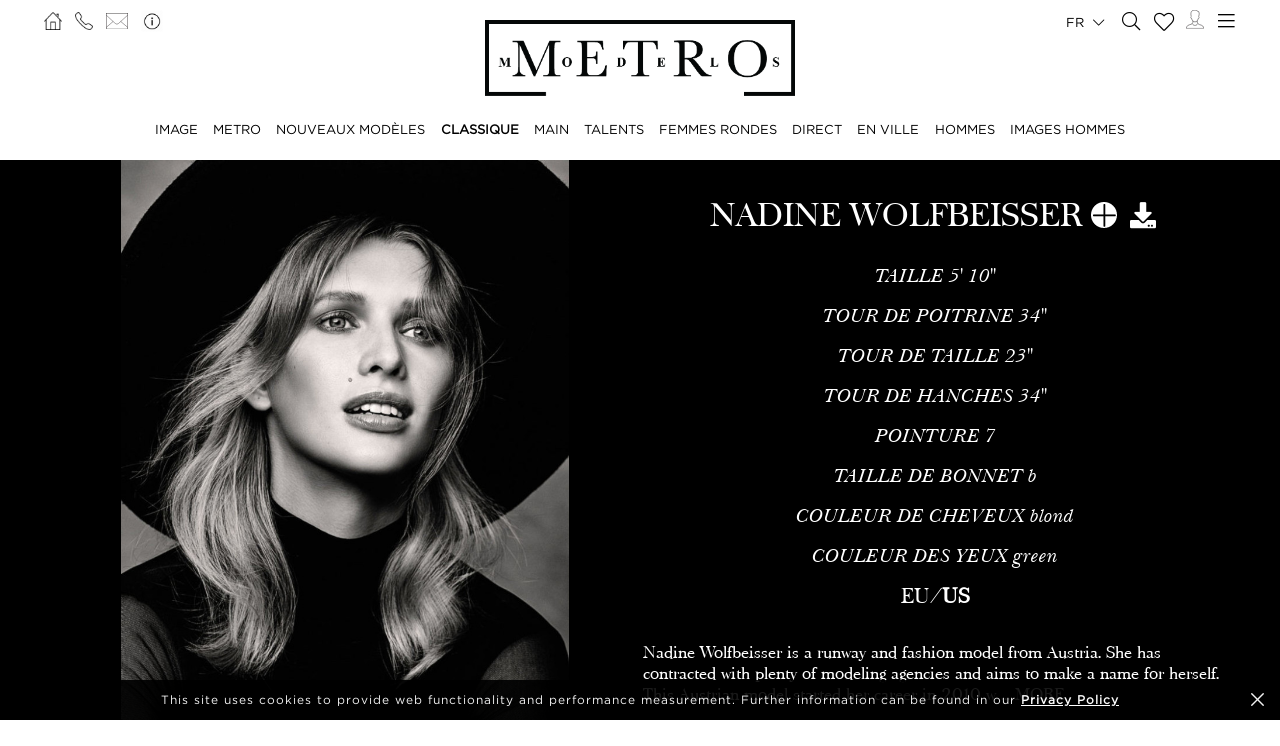

--- FILE ---
content_type: text/html; charset=UTF-8
request_url: https://www.metromodels.com/fr/classic/258-nadine-wolfbeisser/social/
body_size: 13230
content:
<!DOCTYPE html PUBLIC "-//W3C//DTD XHTML 1.0 Strict//EN" "http://www.w3.org/TR/xhtml1/DTD/xhtml1-strict.dtd">
<html xmlns="http://www.w3.org/1999/xhtml" xml:lang=“en-US”>
<head>
    <!--[if IE]>
    <meta http-equiv="X-UA-Compatible" content="IE=edge,chrome=1"><![endif]-->
    <meta name="viewport" content="width=device-width,initial-scale=1"/>
    <meta http-equiv="Content-Type" content="text/xhtml+xml; charset=utf-8"/>
    <meta http-equiv=“content-language” content=“en-US” />
    <meta name=“language” content=“en-US” />
    <meta name=“google” content=“notranslate” />
    <meta name="google-site-verification" content="qZaLBiVv0jTM3wkfsdloauaRcEiLrAeu_bpTqv3yXWE" />
        <!-- Google tag (gtag.js) -->
    <script async src="https://www.googletagmanager.com/gtag/js?id=G-NTBXP3N1CM"></script>
    <script>
    window.dataLayer = window.dataLayer || [];
    function gtag(){dataLayer.push(arguments);}
    gtag('js', new Date());
    gtag('config', 'G-NTBXP3N1CM');
    </script>
    <!-- End Of Google tag (gtag.js) -->
    <!-- Meta Pixel Code -->
        <!--End Meta Pixel Code-->
    <script type="text/javascript" src="https://www.metromodels.com/js/jquery/jquery-1.11.0.min.js"></script>
    <script type="text/javascript" src="https://www.metromodels.com/js/lazyload/jquery.lazyload.min.js"></script>
    <script type="text/javascript" src="https://www.metromodels.com/js/smartresize/smartresize.js"></script>
    <script type="text/javascript" src="https://www.metromodels.com/js/upload/jquery.form.min.js"></script>
    <script type="text/javascript"src="https://www.metromodels.com/js/infinitescroll/jquery.infinitescroll.min.js"></script>
    <script type="text/javascript" src="https://www.metromodels.com/js/masonry/masonry.pkgd.min.js"></script>
    <script type="text/javascript" src="https://www.metromodels.com/js/slick/slick.js"></script>
    <script type="text/javascript" src="https://www.metromodels.com/js/cycle/jquery.cycle.lite.js"></script>
    <script type="text/javascript" src="https://www.metromodels.com/js/cookie-validator/cookie-validator.js"></script>
    <script src="https://maps.googleapis.com/maps/api/js?key=AIzaSyAiDOg2W5hDg-Zi_S0-0juQVShqsQdhsfI"></script>
    <link rel="canonical" href="https://www.metromodels.com/fr/classic/258-nadine-wolfbeisser/social/" />
    <link rel="alternate" href="https://www.metromodels.com/da/classic/258-nadine-wolfbeisser/social/" hreflang="da-DK" />
    <link rel="alternate" href="https://www.metromodels.com/de/classic/258-nadine-wolfbeisser/social/" hreflang="de-DE" />
    <link rel="alternate" href="https://www.metromodels.com/en/classic/258-nadine-wolfbeisser/social/" hreflang="en-US" />
    <link rel="alternate" href="https://www.metromodels.com/fr/classic/258-nadine-wolfbeisser/social/" hreflang="fr-FR" />
    <link rel="alternate" href="https://www.metromodels.com/it/classic/258-nadine-wolfbeisser/social/" hreflang="it-IT" />
    <link rel="alternate" href="https://www.metromodels.com/nl/classic/258-nadine-wolfbeisser/social/" hreflang="nl-NL" />
    <link rel="alternate" href="https://www.metromodels.com/ru/classic/258-nadine-wolfbeisser/social/" hreflang="ru-RU" />
    <link rel="alternate" href="https://www.metromodels.com/es/classic/258-nadine-wolfbeisser/social/" hreflang="es-ES" />
    <link rel="alternate" href="https://www.metromodels.com/cn/classic/258-nadine-wolfbeisser/social/" hreflang="zh-CN" />

    <link href="https://www.metromodels.com/js/slick/slick.css" rel="stylesheet" type="text/css"/>
    <link href="https://www.metromodels.com/js/font-awesome-pro/css/fontawesome-all.min.css" rel="stylesheet" type="text/css" />
    <link href="https://www.metromodels.com/js/slick/slick-theme.css" rel="stylesheet" type="text/css"/>
    <link href="https://www.metromodels.com/js/rrssb/rrssb.css" rel="stylesheet" type="text/css"/>
    <link href="https://www.metromodels.com/css/mediaslide.css?ver=1.9" rel="stylesheet" type="text/css"/>
    <link href="https://www.metromodels.com/css/responsive.css?ver=1.3" rel="stylesheet" type="text/css"/>
    <link href="https://www.metromodels.com/css/animate.min.css" rel="stylesheet" type="text/css"/>
    <link href="https://www.metromodels.com/css/cookie-validator.css" rel="stylesheet" type="text/css" />
    <link rel="apple-touch-icon" sizes="144x144" href="/favicon/apple-touch-icon.png">
    <link rel="icon" type="image/png" sizes="32x32" href="/favicon/favicon-32x32.png">
    <link rel="icon" type="image/png" sizes="16x16" href="/favicon/favicon-16x16.png">
    <link rel="manifest" href="/favicon/site.webmanifest">
    <link rel="mask-icon" href="/favicon/safari-pinned-tab.svg" color="#5bbad5">
    <meta name="msapplication-TileColor" content="#da532c">
    <meta name="theme-color" content="#ffffff">

        <title>Nadine Wolfbeisser | METRO Models</title>
<meta http-equiv="Content-Type" content="text/xhtml+xml; charset=utf-8" />
<meta name="robots" content="index, follow, all" />
<meta name="AUTHOR" content="mediaslide.com" />
<meta name="copyright" content="mediaslide.com" />

<!-- for Google -->
<meta name="description" content="Nadine Wolfbeisser is a runway and fashion model from Austria. She has contracted with plenty of modeling agencies and aims to make a name for herself. This Austrian model started her career in 2010 when she did a cover for L’Officiel Ukraine along with Tania Onishchenko. For this project, she worked with Gaetan Caputo.In January 2011, she did a photo shoot for Numero Tokyo, captured by Takuya Uchiyama. In April 2011, Nadine appeared in the 1st Magazine and was photographed by Rafaela Proll. She worked with Oliver Rose for Bolero Magazine in August 2011. In October 2011, Olga Rubio photographed Nadine for C-Heads Magazine. In this project, she adopted the look of “Alice in Wonderland”. Moreover, she worked with Gianluca Santoro for Fashion Gone Rogue. In 2013, Nadine did Spring campaign for Guess by Marciano. She worked with Leticia Zuloaga and they were photographed by Hunter &amp; Gatti. In June 2015, she was featured on the cover of Marie France. The same month, she appeared in the Women Magazine. Later, in November, she worked with famous photographers and was featured in Cosmopolitan Cyprus and Tresuries Magazine. She did an editorial for Moi Ostrov in November 2015. The theme was Ice Queen, and she was photographed by Stefan Imielski. In April 2016, Nadine Wolfbeisser was photographed for Women Magazine. In May, she appeared in the Stylebook and Look! Magazine. In September, she did a photoshoot for Salve Magazine. She even did a photo shoot for H&amp;M and worked with Peter Gehrke. In January 2017, Nadine appeared in Madonna Magazine. After that, in April, she appeared in an editorial for Moi Ostrov Magazine with a theme “Breaking the Waves”. She worked with Alexander Papacosta for this project. In May 2018, she did a cover for the Beauty Balance Magazine. She has worked in collaboration with many famous photographers including Stefan Imielski.&nbsp; Since she has worked with many photographers, but she would love to work with Helmut Newton and David Bellemere.&nbsp; She started her career in Paris and had a thing for the architecture and flair of the city. Then, Nadine moved to New York and lived there for years and made several great friends. Now, residing in London; she calls the city her home. The reason is close proximity to her family and friends. According to Nadine, to survive in the fashion industry, one should have excellent will power. The secret to her fitness is green juices. She doesn’t leave her house without drinking it. This keeps her energetic and brings health benefits. Moreover, instead of going to fitness centers, she plays light sports or does Pilates or Yoga. Nadine Wolfbeisser has thought a lot about her future. After modeling career, she might become restaurant critics because she loves food. She is also interested in Psychology and she is working on her own Cashmere line. At some point in life, this Austrian model might open a restaurant with healthy juices, good wine, and delicious food. Nadine is an amazing model and person who is determined to work with top fashion houses. " />
<meta name="keywords" content="" />

<!-- for Facebook -->          
<meta property="og:title" content="Nadine Wolfbeisser | METRO Models" />
<meta property="og:type" content="article" />
<meta property="og:image" content="https://mediaslide-europe.storage.googleapis.com/metromodels/pictures/258/1066/large-1530966431-3eb3cd544b264a12d2954dc89d2be246.jpg" />
<meta property="og:url" content="https://www.metromodels.com/fr/classic/258-nadine-wolfbeisser/social/" />
<meta property="og:description" content="Nadine Wolfbeisser is a runway and fashion model from Austria. She has contracted with plenty of modeling agencies and aims to make a name for herself. This Austrian model started her career in 2010 when she did a cover for L’Officiel Ukraine along with Tania Onishchenko. For this project, she worked with Gaetan Caputo.In January 2011, she did a photo shoot for Numero Tokyo, captured by Takuya Uchiyama. In April 2011, Nadine appeared in the 1st Magazine and was photographed by Rafaela Proll. She worked with Oliver Rose for Bolero Magazine in August 2011. In October 2011, Olga Rubio photographed Nadine for C-Heads Magazine. In this project, she adopted the look of “Alice in Wonderland”. Moreover, she worked with Gianluca Santoro for Fashion Gone Rogue. In 2013, Nadine did Spring campaign for Guess by Marciano. She worked with Leticia Zuloaga and they were photographed by Hunter &amp; Gatti. In June 2015, she was featured on the cover of Marie France. The same month, she appeared in the Women Magazine. Later, in November, she worked with famous photographers and was featured in Cosmopolitan Cyprus and Tresuries Magazine. She did an editorial for Moi Ostrov in November 2015. The theme was Ice Queen, and she was photographed by Stefan Imielski. In April 2016, Nadine Wolfbeisser was photographed for Women Magazine. In May, she appeared in the Stylebook and Look! Magazine. In September, she did a photoshoot for Salve Magazine. She even did a photo shoot for H&amp;M and worked with Peter Gehrke. In January 2017, Nadine appeared in Madonna Magazine. After that, in April, she appeared in an editorial for Moi Ostrov Magazine with a theme “Breaking the Waves”. She worked with Alexander Papacosta for this project. In May 2018, she did a cover for the Beauty Balance Magazine. She has worked in collaboration with many famous photographers including Stefan Imielski.&nbsp; Since she has worked with many photographers, but she would love to work with Helmut Newton and David Bellemere.&nbsp; She started her career in Paris and had a thing for the architecture and flair of the city. Then, Nadine moved to New York and lived there for years and made several great friends. Now, residing in London; she calls the city her home. The reason is close proximity to her family and friends. According to Nadine, to survive in the fashion industry, one should have excellent will power. The secret to her fitness is green juices. She doesn’t leave her house without drinking it. This keeps her energetic and brings health benefits. Moreover, instead of going to fitness centers, she plays light sports or does Pilates or Yoga. Nadine Wolfbeisser has thought a lot about her future. After modeling career, she might become restaurant critics because she loves food. She is also interested in Psychology and she is working on her own Cashmere line. At some point in life, this Austrian model might open a restaurant with healthy juices, good wine, and delicious food. Nadine is an amazing model and person who is determined to work with top fashion houses. " />

<!-- for Twitter -->          
<meta name="twitter:card" content="summary" />
<meta name="twitter:title" content="Nadine Wolfbeisser | METRO Models" />
<meta name="twitter:description" content="Nadine Wolfbeisser is a runway and fashion model from Austria. She has contracted with plenty of modeling agencies and aims to make a name for herself. This Austrian model started her career in 2010 when she did a cover for L’Officiel Ukraine along with Tania Onishchenko. For this project, she worked with Gaetan Caputo.In January 2011, she did a photo shoot for Numero Tokyo, captured by Takuya Uchiyama. In April 2011, Nadine appeared in the 1st Magazine and was photographed by Rafaela Proll. She worked with Oliver Rose for Bolero Magazine in August 2011. In October 2011, Olga Rubio photographed Nadine for C-Heads Magazine. In this project, she adopted the look of “Alice in Wonderland”. Moreover, she worked with Gianluca Santoro for Fashion Gone Rogue. In 2013, Nadine did Spring campaign for Guess by Marciano. She worked with Leticia Zuloaga and they were photographed by Hunter &amp; Gatti. In June 2015, she was featured on the cover of Marie France. The same month, she appeared in the Women Magazine. Later, in November, she worked with famous photographers and was featured in Cosmopolitan Cyprus and Tresuries Magazine. She did an editorial for Moi Ostrov in November 2015. The theme was Ice Queen, and she was photographed by Stefan Imielski. In April 2016, Nadine Wolfbeisser was photographed for Women Magazine. In May, she appeared in the Stylebook and Look! Magazine. In September, she did a photoshoot for Salve Magazine. She even did a photo shoot for H&amp;M and worked with Peter Gehrke. In January 2017, Nadine appeared in Madonna Magazine. After that, in April, she appeared in an editorial for Moi Ostrov Magazine with a theme “Breaking the Waves”. She worked with Alexander Papacosta for this project. In May 2018, she did a cover for the Beauty Balance Magazine. She has worked in collaboration with many famous photographers including Stefan Imielski.&nbsp; Since she has worked with many photographers, but she would love to work with Helmut Newton and David Bellemere.&nbsp; She started her career in Paris and had a thing for the architecture and flair of the city. Then, Nadine moved to New York and lived there for years and made several great friends. Now, residing in London; she calls the city her home. The reason is close proximity to her family and friends. According to Nadine, to survive in the fashion industry, one should have excellent will power. The secret to her fitness is green juices. She doesn’t leave her house without drinking it. This keeps her energetic and brings health benefits. Moreover, instead of going to fitness centers, she plays light sports or does Pilates or Yoga. Nadine Wolfbeisser has thought a lot about her future. After modeling career, she might become restaurant critics because she loves food. She is also interested in Psychology and she is working on her own Cashmere line. At some point in life, this Austrian model might open a restaurant with healthy juices, good wine, and delicious food. Nadine is an amazing model and person who is determined to work with top fashion houses. " />
<meta name="twitter:image" content="https://mediaslide-europe.storage.googleapis.com/metromodels/pictures/258/1066/large-1530966431-3eb3cd544b264a12d2954dc89d2be246.jpg" />
</head>
<body><div class="menu">
	<div class="menuDesktop">
        <div class="menuSpace">
            <ul class="menuCorner" id="cornerLeft">
                <li><a   href="https://www.metromodels.com/fr/"><img title="Metro Models" alt="Metro Models" src="https://www.metromodels.com/images/home.png" style="width: 18px;"/></a></li>
                <li><a   href="https://www.metromodels.com/fr/contact-us/"><img title="Metro Models Contact" alt="Metro Models Contact" src="https://www.metromodels.com/images/phone.png" style="width: 18px;"/></a></li>
                <li><a   href="https://www.metromodels.com/fr/contact-us/"><img title="Metro Models Contact" alt="Metro Models Contact" src="https://www.metromodels.com/images/mail.svg" style="width: 22px;"/></a></li>
                <li><a   href="https://www.metromodels.com/fr/model-agency-zurich/"><img title="Metro Models Agency" alt="Metro Models Agency" src="https://www.metromodels.com/images/agency.png" style="width: 22px;"/></a></li>
            </ul>
            <div class="menuLogo">
                <a   href="https://www.metromodels.com/fr/">
                    <img title="Metro Models" alt="Metro Models" src="https://www.metromodels.com/images/logo.png" />
                </a>
            </div>
            <div class="menuNavigation">
                <ul class="hideOnReduced">
                    <li ><a href="https://www.metromodels.com/fr/image/" title="Metro Models Image">IMAGE</a></li>
                    <li ><a href="https://www.metromodels.com/fr/metro/" title="Metro Models Metro">METRO</a></li>
                    <li ><a href="https://www.metromodels.com/fr/development/" title="Metro Models Development">NOUVEAUX MODÈLES</a></li>
                    <li class="menuSelected"><a href="https://www.metromodels.com/fr/classic/" title="Metro Models Classic">CLASSIQUE</a></li>
                    <li ><a href="https://www.metromodels.com/fr/main/" title="Metro Models Main">MAIN</a></li>
                    <li ><a href="https://www.metromodels.com/fr/talent/" title="Metro Models Talent">TALENTS</a></li>
                    <li ><a href="https://www.metromodels.com/fr/curvy/" title="Metro Models Curvy">FEMMES RONDES</a></li>
                    <li ><a href="https://www.metromodels.com/fr/direct/" title="Metro Models Direct">DIRECT</a></li>
                    <li ><a href="https://www.metromodels.com/fr/in-town/" title="Metro Models In Town">EN VILLE</a></li>
                    <li ><a href="https://www.metromodels.com/fr/men/" title="Metro Models Men">HOMMES</a></li>
                    <li ><a href="https://www.metromodels.com/fr/men-image/" title="Metro Models Men Image">IMAGES HOMMES</a></li>
                </ul>
            </div>
            <ul class="menuCorner" id="cornerRight">
                <li class="multiLanguage">
                    <span class="language-selected">fr <i class="fal fa-chevron-down"></i></span>
                    <ul class="dropdown">
                        <li><a href="https://www.metromodels.com/en/classic/258-nadine-wolfbeisser/social/">English</li>
                        <li><a href="https://www.metromodels.com/de/classic/258-nadine-wolfbeisser/social/">Deutsch</a></li>
                        <li><a href="https://www.metromodels.com/fr/classic/258-nadine-wolfbeisser/social/">Français</a></li>
                        <li><a href="https://www.metromodels.com/it/classic/258-nadine-wolfbeisser/social/">Italiano</a></li>
                        <li><a href="https://www.metromodels.com/es/classic/258-nadine-wolfbeisser/social/">Español</a></li>
                        <li><a href="https://www.metromodels.com/cn/classic/258-nadine-wolfbeisser/social/">中国人</a></li>
                        <li><a href="https://www.metromodels.com/ru/classic/258-nadine-wolfbeisser/social/">русский</a></li>
                        <li><a href="https://www.metromodels.com/nl/classic/258-nadine-wolfbeisser/social/">Nederlands</a></li>
                        <li><a href="https://www.metromodels.com/da/classic/258-nadine-wolfbeisser/social/">Dansk</a></li>
                    </ul>
                </li>
                <li><a href="https://www.metromodels.com/fr/model-search/"><i class="fal fa-search" style="font-size: 18px; width: 18px;"></i></a></li>
                <li class="shortlistCounter" style="position: relative;">
                    <a  href="https://www.metromodels.com/fr/my-selection/">
                        <span class="fa-stack fa-lg shortlistCounter" style="font-size: 10px;">
                            <i class="fal fa-heart fa-stack-2x"></i>
                            <i class="fa fa-stack-1x shortlistCounterOverlay"></i>
                        </span>
                    </a>
                </li>
                <li><a   href="https://www.metromodels.com/fr/for-models/"><img src="https://www.metromodels.com/images/me.svg" style="width: 18px;" title="Metro Models Become a model" alt="Metro Models Become a model"/></a></li>
                <li id="desktop-menu-burger">
                    <i id="desktop-menu-open" onclick="openDesktopMenu();" class="fal fa-bars" style="font-size: 19px; width: 19px;"></i>
                    <i id="desktop-menu-close" onclick="closeDesktopMenu();" class="fal fa-times" style="font-size: 19px; width: 19px;"></i>
                </li>
            </ul>
        </div>
        <div class="menuDropDown">
            <div class="menuDropDownSpace">
                <div>
                    <ul>
                        <li><a   href="https://www.metromodels.com/fr/model-agency-zurich/">IMAGE</a></li>
                        <li><a   href="https://www.metromodels.com/fr/contact-us/">Contact</a></li>
                        <li><a href="https://www.metromodels.com/terms/terms_en.pdf" target="_blank">Conditions générales</a></li>
                    </ul>
                </div>
                <div>
                    <ul>
                        <li><a   href="https://www.metromodels.com/fr/news/">Actualités</a></li>
                        <li><a   href="https://www.metromodels.com/fr/polaroids/">Photos de nos modèles</a></li>
                        <li><a   href="https://www.metromodels.com/fr/model-industry-news/">Culture</a></li>
                    </ul>
                </div>
                <div>
                    <ul>
                        <li><a   href="https://www.metromodels.com/fr/for-models/">Devenir modèles</a></li>
                        <li><a   href="https://www.metromodels.com/fr/career/">Carrières</a></li>
                        <li><a   href="https://www.metromodels.com/fr/model-search/">Rechercher</a></li>
                    </ul>
                </div>
                <div>
                    <ul>
                        <li>
                            <a>Suivez-nous</a>
                            <ul>
                                <li><a href="https://www.instagram.com/metromodels1/" target="_blank"><img title="Metro Models Instagram" alt="Metro Models Instagram" src="https://www.metromodels.com/images/instagram.svg" /></a></li>
                                <li><a href="https://www.facebook.com/metromodelsgmbh/" target="_blank"><img title="Metro Models Facebook" alt="Metro Models Facebook" src="https://www.metromodels.com/images/facebook.svg" /></a></li>
                                <li><a href="https://vk.com/metromodels" target="_blank"><img title="Metro Models VK" alt="Metro Models VK" src="https://www.metromodels.com/images/vk.svg" /></a></li>
                                <li><a href="mailto:info@metromodels.com"><img title="Metro Models Contact" alt="Metro Models Contact" src="https://www.metromodels.com/images/newsletter.svg" /></a></li>
                            </ul>
                        </li>
                    </ul>
                </div>
            </div>
        </div>
    </div>
	<div class="menuMobile">
		<div id="mobile-menu">
			<div>
				<a id="mobile-menu-open" onclick="openMobileMenu(); return false;"  href="#">
                    <i class="fal fa-bars" style="font-size: 26px; position: fixed; left: 18px; top: 16px;"></i>
				</a>
				<a id="mobile-menu-close" style="position: fixed; display: none; float: right; margin-right: 20px; margin-top: 5px;" onclick="closeMobileMenu(); return false" href="#">
                    <i class="fal fa-times" style="font-size: 26px; position: fixed; left: 18px; top: 16px;"></i>
				</a>
			</div>
			<div class="logoMobile">
				<a   href="https://www.metromodels.com/fr/" style="display: block;">
					<img title="Metro Models" alt="Metro Models" src="https://www.metromodels.com/images/logo.png" style="width: 100%; padding-top: 10px;" pagespeed_no_transform />
				</a>
			</div>
		</div>
		<div id="mobile-menu-content">
			<ul id="nav">
				<li>
					<a href="#">MODÈLES</a>
					<ul>
						<li>
							<a   href="https://www.metromodels.com/fr/image/">IMAGE</a>
						</li>
                        <li>
                            <a   href="https://www.metromodels.com/fr/metro/">METRO</a>
                        </li>
                        <li>
                            <a   href="https://www.metromodels.com/fr/development/">NOUVEAUX MODÈLES</a>
                        </li>
                        <li>
                            <a   href="https://www.metromodels.com/fr/classic/">CLASSIQUE</a>
                        </li>
						<li>
							<a   href="https://www.metromodels.com/fr/main/">MAIN</a>
						</li>
                        <li>
                            <a   href="https://www.metromodels.com/fr/talent/">TALENTS</a>
                        </li>
                        <li>
                            <a   href="https://www.metromodels.com/fr/curvy/">FEMMES RONDES</a>
                        </li>
                        <li>
                            <a   href="https://www.metromodels.com/fr/direct/">DIRECT</a>
                        </li>
                        <li>
                            <a   href="https://www.metromodels.com/fr/in-town/">EN VILLE</a>
                        </li>
                        <li>
                            <a   href="https://www.metromodels.com/fr/men/">HOMMES</a>
                        </li>
                        <li>
                            <a   href="https://www.metromodels.com/fr/men-image/">IMAGES HOMMES</a>
                        </li>
					</ul>
				</li>
                <li>
                    <a   href="https://www.metromodels.com/fr/polaroids/">Photos de nos modèles</a>
                </li>
                <li>
                    <a   href="https://www.metromodels.comfr/news/">Actualités</a>
                </li>
                <li>
                    <a   href="https://www.metromodels.com/fr/model-industry-news/">Culture</a>
                </li>
				<li>
					<a   href="https://www.metromodels.com/fr/model-agency-zurich/">L'Agence</a>
				</li>
				<li>
					<a   href="https://www.metromodels.com/fr/contact-us/">Contact</a>
				</li>
                <li>
                    <a   href="https://www.metromodels.com/fr/for-models/">Devenir modèles</a>
                </li>
                <li>
                    <a   href="https://www.metromodels.com/fr/career/">Carrières</a>
                </li>
                <li>
                    <a   href="https://www.metromodels.com/fr/model-search/">Rechercher</a>
                </li>
                <li>
                    <a   href="https://www.metromodels.com/fr/my-selection/">
                        Ma sélection                        <span class="fa-stack fa-lg shortlistCounter" style="font-size: 10px;">
                            <i class="fal fa-heart fa-stack-2x"></i>
                            <i class="fa fa-stack-1x shortlistCounterOverlay"></i>
                        </span>
                    </a>
                </li>
			</ul>
		</div>
		<div id="searchBar" class="submenu">
			<div class="searchBarInput">
				<input type="text" name="searchModels" class="searchModels" placeholder="RECHERCHE UN MODÈLE" />
			</div>
		</div>
	</div>
    <div id="backTop">
        <img title="Metro Models Go Up" alt="Metro Models Go Up" src="https://www.metromodels.com/images/back_top.png" />
    </div>
</div>
<div id="navigation" class="fade-delay-1">
        <div class="book page">
        <div class="bookDesktop">
            <div class="bookHeader">
                <div class="bookHeaderContainer">
                                        <img class="portrait" alt="Nadine Wolfbeisser" title="Nadine Wolfbeisser" src="https://mediaslide-europe.storage.googleapis.com/metromodels/pictures/258/1066/large-1530966452-61f4475a0a4d83b73b74e678e300c251.jpg" />                </div>
                <div class="bookHeaderContainer">
                    <div class="bookModelHeader">
                        <div class="bookModelName">Nadine Wolfbeisser</div>
                        <ul>    <li style="position: relative;">
        <a class="selection_add_258" href="#" onclick="selection('add', 258, 'classic'); return false;" title="Add to shortlist" style="">
            <i class="fal fa-plus fa_with_bg" aria-hidden="true" style="color: #000; width: 26px; font-size: 26px; text-align: center;"></i>
        </a>
        <a class="selection_remove_258" href="#" onclick="selection('remove', 258, 'classic'); return false;" title="Remove from shortlist" style="display: none;">
            <i class="fal fa-minus fa_with_bg" aria-hidden="true" style="color: #000; width: 26px; font-size: 26px; text-align: center;"></i>
        </a>
    </li>
    <li class="showDownloadable" style="cursor: pointer;">
        <i class="fas fa-download" title="Download PDF" aria-hidden="true" style="width: 26px; font-size: 26px;"></i>
    </li>
    <li class="showMeasurements" style="display: none; cursor: pointer;">
        <i class="fas fa-align-left" title="Show Measurements" aria-hidden="true" style="width: 26px; font-size: 26px;"></i>
    </li></ul>
                    </div>
                    <ul class="bookModelMeasurements">
                            <li class="bookMeasurement">
        <span class="mType">TAILLE</span> <span class="mValue typeEU">178</span><span class="mValue typeUS">5' 10''</span>
    </li>    <li class="bookMeasurement">
        <span class="mType">TOUR DE POITRINE</span> <span class="mValue typeEU">86</span><span class="mValue typeUS">34''</span>
    </li>    <li class="bookMeasurement">
        <span class="mType">TOUR DE TAILLE</span> <span class="mValue typeEU">59</span><span class="mValue typeUS">23''</span>
    </li>    <li class="bookMeasurement">
        <span class="mType">TOUR DE HANCHES </span> <span class="mValue typeEU">86</span><span class="mValue typeUS">34''</span>
    </li>    <li class="bookMeasurement">
        <span class="mType">POINTURE</span> <span class="mValue typeEU">38</span><span class="mValue typeUS">7</span>
    </li>    <li class="bookMeasurement" >
        <span class="mtype" >TAILLE DE BONNET</span> <span class="mValue" >B</span>
    </li>    <li class="bookMeasurement">
        <span class="mType">COULEUR DE CHEVEUX </span> <span class="mValue">Blond</span>
    </li>    <li class="bookMeasurement">
        <span class="mType">COULEUR DES YEUX </span> <span class="mValue">Green</span>
    </li>    <li class="measurePicker bookMeasurement">
        <span class="pickerEU" >EU</span>/<span class="pickerUS">US</span>
    </li>        <li class="bookDownload">
            <a href="https://www.metromodels.com/download.php?model_pictures_category_id=1066&model_id=258" title="Download Portfolio PDF" target="_blank">
                Portfolio
            </a>
        </li>            <li class="bookDownload">
                <a href="https://www.metromodels.com/download.php?model_pictures_category_id=14334&model_id=258" title="Download Polaroid PDF" target="_blank">
                    Polaroid
                </a>
            </li>        <li class="bookDownload">
            <a href="https://www.metromodels.com/showcard.php?id=258" title="Download Showcard PDF" rel="nofollow" target="_blank">
                Showcard
            </a>
        </li>                    </ul>
                    <div class='bookModelBio'>Nadine Wolfbeisser is a runway and fashion model from Austria. She has contracted with plenty of modeling agencies and aims to make a name for herself. This Austrian model started her career in 2010 w ... <a   href="https://www.metromodels.com/fr/classic/258-nadine-wolfbeisser/bio/">MORE</div>                </div>
            </div>
            <ul class="bookNavigation"><li><a   href="https://www.metromodels.com/fr/classic/258-nadine-wolfbeisser/">Portfolio</a></li><li><a   href="https://www.metromodels.com/fr/classic/258-nadine-wolfbeisser/polaroid/">Polaroid</a></li><li><a class="bookSelected"   href="https://www.metromodels.com/fr/classic/258-nadine-wolfbeisser/social/">Social</a></li>             <li><a   href="https://www.metromodels.com/fr/classic/258-nadine-wolfbeisser/411-videos/">Video</a></li><li><a   href="https://www.metromodels.com/fr/classic/258-nadine-wolfbeisser/bio/">Bio</a></li><li><a   href="https://www.metromodels.com/fr/classic/258-nadine-wolfbeisser/news/">NEWS</a></li></ul>
            <div id="bookResult">
                <div class="bookInstagram">
                                    <div class="bookInstagramElement hvr-grow">
                    <a href="https://www.instagram.com/p/DGnl2BNomfq/" target="_blank">
                        <div class="bookInstagramSpace">
                            <div class="bookInstagramPicture">
                                <img alt="Nadine Wolfbeisser" title="Nadine Wolfbeisser" class="lazy" src="https://storage.googleapis.com/socialcdn/2025/02/37894266/3577994868844292074.jpg" style="width: 100%"/>
                            </div>
                            <div class="bookInstagramOverlay">
                                <i class="fa fa-heart"></i> <span class="instaInfo">46</span> 
                                <i style="padding-left: 20px" class="fa fa-comment"></i> <span class="instaInfo">3</span>
                            </div>
                        </div>
                    </a>
                </div>                <div class="bookInstagramElement hvr-grow">
                    <a href="https://www.instagram.com/p/DGhznjgIHW8/" target="_blank">
                        <div class="bookInstagramSpace">
                            <div class="bookInstagramPicture">
                                <img alt="Nadine Wolfbeisser" title="Nadine Wolfbeisser" class="lazy" src="https://storage.googleapis.com/socialcdn/2025/02/37894266/3576366597660505532.jpg" style="width: 100%"/>
                            </div>
                            <div class="bookInstagramOverlay">
                                <i class="fa fa-heart"></i> <span class="instaInfo">45</span> 
                                <i style="padding-left: 20px" class="fa fa-comment"></i> <span class="instaInfo">0</span>
                            </div>
                        </div>
                    </a>
                </div>                <div class="bookInstagramElement hvr-grow">
                    <a href="https://www.instagram.com/p/DGN9sGWo621/" target="_blank">
                        <div class="bookInstagramSpace">
                            <div class="bookInstagramPicture">
                                <img alt="Nadine Wolfbeisser" title="Nadine Wolfbeisser" class="lazy" src="https://storage.googleapis.com/socialcdn/2025/02/37894266/3570781390891101621.jpg" style="width: 100%"/>
                            </div>
                            <div class="bookInstagramOverlay">
                                <i class="fa fa-heart"></i> <span class="instaInfo">65</span> 
                                <i style="padding-left: 20px" class="fa fa-comment"></i> <span class="instaInfo">62</span>
                            </div>
                        </div>
                    </a>
                </div>                <div class="bookInstagramElement hvr-grow">
                    <a href="https://www.instagram.com/p/DF2uRCyodKv/" target="_blank">
                        <div class="bookInstagramSpace">
                            <div class="bookInstagramPicture">
                                <img alt="Nadine Wolfbeisser" title="Nadine Wolfbeisser" class="lazy" src="https://storage.googleapis.com/socialcdn/2025/02/37894266/3564239636477891247.jpg" style="width: 100%"/>
                            </div>
                            <div class="bookInstagramOverlay">
                                <i class="fa fa-heart"></i> <span class="instaInfo">74</span> 
                                <i style="padding-left: 20px" class="fa fa-comment"></i> <span class="instaInfo">1</span>
                            </div>
                        </div>
                    </a>
                </div>                <div class="bookInstagramElement hvr-grow">
                    <a href="https://www.instagram.com/p/DDmuSXdIYDH/" target="_blank">
                        <div class="bookInstagramSpace">
                            <div class="bookInstagramPicture">
                                <img alt="Nadine Wolfbeisser" title="Nadine Wolfbeisser" class="lazy" src="https://storage.googleapis.com/socialcdn/2024/12/37894266/3523707330738880711.jpg" style="width: 100%"/>
                            </div>
                            <div class="bookInstagramOverlay">
                                <i class="fa fa-heart"></i> <span class="instaInfo">37</span> 
                                <i style="padding-left: 20px" class="fa fa-comment"></i> <span class="instaInfo">2</span>
                            </div>
                        </div>
                    </a>
                </div>                <div class="bookInstagramElement hvr-grow">
                    <a href="https://www.instagram.com/p/DDXVfvTolY3/" target="_blank">
                        <div class="bookInstagramSpace">
                            <div class="bookInstagramPicture">
                                <img alt="Nadine Wolfbeisser" title="Nadine Wolfbeisser" class="lazy" src="https://storage.googleapis.com/socialcdn/2024/12/37894266/3519376173889115703.jpg" style="width: 100%"/>
                            </div>
                            <div class="bookInstagramOverlay">
                                <i class="fa fa-heart"></i> <span class="instaInfo">103</span> 
                                <i style="padding-left: 20px" class="fa fa-comment"></i> <span class="instaInfo">6</span>
                            </div>
                        </div>
                    </a>
                </div>                <div class="bookInstagramElement hvr-grow">
                    <a href="https://www.instagram.com/p/DDCIVhmIBlh/" target="_blank">
                        <div class="bookInstagramSpace">
                            <div class="bookInstagramPicture">
                                <img alt="Nadine Wolfbeisser" title="Nadine Wolfbeisser" class="lazy" src="https://storage.googleapis.com/socialcdn/2024/12/37894266/3513407322856626529.jpg" style="width: 100%"/>
                            </div>
                            <div class="bookInstagramOverlay">
                                <i class="fa fa-heart"></i> <span class="instaInfo">53</span> 
                                <i style="padding-left: 20px" class="fa fa-comment"></i> <span class="instaInfo">0</span>
                            </div>
                        </div>
                    </a>
                </div>                <div class="bookInstagramElement hvr-grow">
                    <a href="https://www.instagram.com/p/DAvKT0LOJlx/" target="_blank">
                        <div class="bookInstagramSpace">
                            <div class="bookInstagramPicture">
                                <img alt="Nadine Wolfbeisser" title="Nadine Wolfbeisser" class="lazy" src="https://storage.googleapis.com/socialcdn/2024/10/37894266/3472039179883944305.jpg" style="width: 100%"/>
                            </div>
                            <div class="bookInstagramOverlay">
                                <i class="fa fa-heart"></i> <span class="instaInfo">363</span> 
                                <i style="padding-left: 20px" class="fa fa-comment"></i> <span class="instaInfo">6</span>
                            </div>
                        </div>
                    </a>
                </div>                <div class="bookInstagramElement hvr-grow">
                    <a href="https://www.instagram.com/p/DATYtpMt7D2/" target="_blank">
                        <div class="bookInstagramSpace">
                            <div class="bookInstagramPicture">
                                <img alt="Nadine Wolfbeisser" title="Nadine Wolfbeisser" class="lazy" src="https://storage.googleapis.com/socialcdn/2024/09/37894266/3464221228107542774.jpg" style="width: 100%"/>
                            </div>
                            <div class="bookInstagramOverlay">
                                <i class="fa fa-heart"></i> <span class="instaInfo">388</span> 
                                <i style="padding-left: 20px" class="fa fa-comment"></i> <span class="instaInfo">21</span>
                            </div>
                        </div>
                    </a>
                </div>                <div class="bookInstagramElement hvr-grow">
                    <a href="https://www.instagram.com/p/BrianNeH-av/" target="_blank">
                        <div class="bookInstagramSpace">
                            <div class="bookInstagramPicture">
                                <img alt="Nadine Wolfbeisser" title="Nadine Wolfbeisser" class="lazy" src="https://storage.googleapis.com/socialcdn/2024/08/37894266/1937227833455666863.jpg" style="width: 100%"/>
                            </div>
                            <div class="bookInstagramOverlay">
                                <i class="fa fa-heart"></i> <span class="instaInfo">348</span> 
                                <i style="padding-left: 20px" class="fa fa-comment"></i> <span class="instaInfo">21</span>
                            </div>
                        </div>
                    </a>
                </div>                <div class="bookInstagramElement hvr-grow">
                    <a href="https://www.instagram.com/p/BozGfoXBQlM/" target="_blank">
                        <div class="bookInstagramSpace">
                            <div class="bookInstagramPicture">
                                <img alt="Nadine Wolfbeisser" title="Nadine Wolfbeisser" class="lazy" src="https://storage.googleapis.com/socialcdn/2024/08/37894266/1887881230717094220.jpg" style="width: 100%"/>
                            </div>
                            <div class="bookInstagramOverlay">
                                <i class="fa fa-heart"></i> <span class="instaInfo">414</span> 
                                <i style="padding-left: 20px" class="fa fa-comment"></i> <span class="instaInfo">20</span>
                            </div>
                        </div>
                    </a>
                </div>                <div class="bookInstagramElement hvr-grow">
                    <a href="https://www.instagram.com/p/BnCA7IvhBfZ/" target="_blank">
                        <div class="bookInstagramSpace">
                            <div class="bookInstagramPicture">
                                <img alt="Nadine Wolfbeisser" title="Nadine Wolfbeisser" class="lazy" src="https://storage.googleapis.com/socialcdn/2024/08/37894266/1856050060266313689.jpg" style="width: 100%"/>
                            </div>
                            <div class="bookInstagramOverlay">
                                <i class="fa fa-heart"></i> <span class="instaInfo">265</span> 
                                <i style="padding-left: 20px" class="fa fa-comment"></i> <span class="instaInfo">15</span>
                            </div>
                        </div>
                    </a>
                </div>                    <div class="clear"></div>
                </div>
            </div>
        </div>
    </div>
    </div>
    <div id="newsDetail" ></div>
<div class="footer">
    <div class="footerSpace">

        <div class="footerContainer">
            <div class="footerLogo">
                <a   href="https://www.metromodels.com/fr/">
                    <img title="Metro Models" alt="Metro Models" src="https://www.metromodels.com/images/logo_white.png" />
                </a>
            </div>
            <form id="newsLetterForm" method="post" enctype="multipart/form-data" action="https://www.metromodels.com/server/newsletter.php">
                <div class="footerNewsLetterText">
                    <span class="newsLetterTitle">S’INSCRIRE A LA NEWSLETTER</span>
                    <span class="newsLetterExtra">inscrivez-vous pour être averti des dernières actualités </span>
                </div>
                <label class="newsletter_email">
                    <input id="newsletter_email" type="email" placeholder="EMAIL" name="newsletter_email" hidden />
                </label>
                <label class="newsletter_email_real">
                    <input id="newsletter_email_real" type="email" placeholder="VOTRE EMAIL" name="newsletter_email_real" required/>
                </label>
                <input type="submit" />
                <div id="newsLetterOutputContainer">
                    <div id="newsLetterOutput">

                    </div>
                    <div id="closePopup" onclick="closeNewsLetterOutput(); return false;"><i class="fal fa-times" aria-hidden="true" style="font-size: 20px;"></i></div>
                </div>
            </form>
        </div>
        <div class="footerContainer footerNavigation">
            <ul>
                <li>
                    <a   href="https://www.metromodels.com/fr/model-agency-zurich/">L'Agence</a>
                </li>
                <li>
                    <a   href="https://www.metromodels.com/fr/contact-us/">Contact</a>
                </li>
                <li>
                    <a href="https://www.metromodels.com/terms/terms_en.pdf" target="_blank">Conditions générales</a>
                </li>
            </ul>
            <ul>
                <li>
                    <a   href="https://www.metromodels.com/fr/news/">Actualités</a>
                </li>
                <li>
                    <a   href="https://www.metromodels.com/fr/polaroids/">Photos de nos modèles</a>
                </li>
                <li>
                    <a   href="https://www.metromodels.com/fr/model-industry-news/">Culture</a>
                </li>
            </ul>
            <ul>
                <li>
                    <a   href="https://www.metromodels.com/fr/for-models/">Devenir modèles</a>
                </li>
                <li>
                    <a   href="https://www.metromodels.com/fr/career/">Carrières</a>
                </li>
                <li>
                    <a   href="https://www.metromodels.com/fr/model-search/">Rechercher</a>
                </li>
            </ul>
            <ul>
                <li style="margin-bottom: 4px; height: auto;">
                    <a>Suivez-nous</a>
                </li>
                <li>
                    <ul>
                        <li><a href="https://www.instagram.com/metromodels1/" target="_blank"><img alt="Metro Models Instagram" title="Metro Models Instagram" src="https://www.metromodels.com/images/instagram.svg" /></a></li>
                        <li><a href="https://www.facebook.com/metromodelsgmbh/" target="_blank"><img alt="Metro Models Facebook" title="Metro Models Facebook" src="https://www.metromodels.com/images/facebook.svg" /></a></li>
                        <li><a href="https://vk.com/metromodels" target="_blank"><img alt="Metro Models VK" title="Metro Models VK"  src="https://www.metromodels.com/images/vk.svg" /></a></li>
                        <li><a href="mailto:info@metromodels.com"><img alt="Metro Models Contact" title="Metro Models Contact" src="https://www.metromodels.com/images/newsletter.svg" /></a></li>
                    </ul>
                </li>
            </ul>
            <div class="clear"></div>
        </div>
        <div class="footerContainer" style="padding-bottom: 10px;">
            <span class="footerMetroModels">
                hweiz | Haldenstrasse 46, 8045 Zurich, Switzerland | + 41765233876
            </span>
            <span class="footerMediaslide">
                <a href="https://www.mediaslide.com" target="_blank">mediaslide model agency software</a>
            </span>
        </div>
    </div>
</div>
<script language="JavaScript">
    $(document).ready(function() {

        // OUTPUT
        closeNewsLetterOutput = function() {
            $('#outputContainer').hide();
        };
        $('#newsLetterOutputContainer').on('click', function (e) {
            var container = $('#newsLetterOutput');
            if (!container.is(e.target) && container.has(e.target).length === 0) {
                $('html, body').css('overflow-y', 'auto');
                $('#newsLetterOutputContainer').hide();
            }
        });

        afterSuccess = function()
        {
            $("#newsLetterOutput").html("<span style='font-weight: 600;'>Subscription request sent successfully!</span>");
            $('#newsLetterOutputContainer').fadeIn();
        };
        beforeSubmit = function(){
        };
        var options = {
            target:   '#newsLetterOutput',
            beforeSubmit:  beforeSubmit,
            success:       afterSuccess,
            resetForm: true
        };

        $('#newsLetterForm').submit(function() {
            $(this).ajaxSubmit(options);
            return false;
        });

    })
</script><script language="JavaScript">

    document.title = "Nadine Wolfbeisser | METRO Models";

    resizeBlocks = function() {
        var $c = $('.bookHeaderContainer');
        $c.height($c.width());
    };
    resizeBlocks();

    $(document).ready(function() {

        $(".lazy").lazyload({
            threshold : 200,
            effect : "fadeIn"
        });

        // LANG
        setMeasurements = function(measurements) {
            if(measurements === 'eu') {
                sessionStorage.setItem("measurements", "eu");
                $('.measurePicker span').removeClass('menuSelected');
                $('.typeUS').hide();
                $('.typeEU').show();
                $('.pickerEU').addClass('menuSelected');
            }
            else if(measurements === 'us') {
                sessionStorage.setItem("measurements", "us");
                $('.measurePicker span').removeClass('menuSelected');
                $('.typeEU').hide();
                $('.typeUS').show();
                $('.pickerUS').addClass('menuSelected');
            }
        };
        $('.pickerEU').click(function() {
            setMeasurements('eu');
        });
        $('.pickerUS').click(function() {
            setMeasurements('us');
        });

        loadMeasurements = function() {
            var measurements = sessionStorage.getItem("measurements");
            if(measurements === 'eu' || measurements === undefined) {
                setMeasurements('eu');
            } else {
                setMeasurements('us');
            }
        };
        loadMeasurements();

        $('.showDownloadable').on('click',function() {
            $('.bookMeasurement').hide();
            $('.bookDownload').show();

            $(this).hide();
            $('.showMeasurements').show();
        });

        $('.showMeasurements').on('click',function() {
            $('.bookDownload').hide();
            $('.bookMeasurement').show();

            $(this).hide();
            $('.showDownloadable').show();
        });

        // MODEL GALLERY
        $('img.not-loaded').lazyload({
            effect: 'fadeIn',
            threshold : 600,
            load: function() {
                $(this).removeClass("not-loaded");
                $(this).css('height', 'auto');
            }
        });
        function resizeBlankImages() {
            $('img.not-loaded').each(function () {
                var originalWidth = $(this).attr('width');
                var originalHeight = $(this).attr('height');
                var ratioH = originalWidth/originalHeight;
                var width = $(this).width();
                var height = width/ratioH;
                $(this).height(height);
            });
        }
        resizeBlankImages();
        var $container = $('.bookGallery');
        $container.masonry({
            transitionDuration: 0,
            itemSelector: '.bookGalleryElement'
        });

        $(window).resize(function(){
            resizeBlocks();
        });

    });
</script><script language="JavaScript" id="indexScript">
    $(document).ready(function() {


        $(".multiLanguage span").on("click", function(){
            if ($('.multiLanguage').hasClass('active')){
                closeDropdown();
            } else {
                openDropdown();
            }
        });
        openDropdown = function (name) {
            $(".multiLanguage").removeClass("active");
            $(".multiLanguage ").addClass("active");
        };

        closeDropdown = function (name) {
            $(".multiLanguage ").removeClass("active");
            $(".multiLanguage ").removeClass("active");
        };

        var nb_selection = 0;
        if(nb_selection > 0) {
            $('.shortlistCounterOverlay').html(nb_selection);
        }

        var url = window.location.href.split(/^(([^:\/?#]+):)?(\/\/([^\/?#]*))?([^?#]*)(\?([^#]*))?(#(.*))?/);
        regEx_1 = url[5].split("/")[1];

        menuSelected = function (category) {

            $('.menuNavigation li').removeClass('menuSelected');
            $('.menuDropDownSpace li').removeClass('menuSelected');
            $('.footerNavigation li').removeClass('menuSelected');
            $('#nav li').removeClass('menuSelected');

            if(category === 'image') {
                //DESKTOP
                $('.menuNavigation li:nth-of-type(1)').addClass('menuSelected');

                //MOBILE
                $('#nav li:nth-of-type(1)').addClass('menuSelected');
            } else if (regEx_1 === 'metro') {
                //DESKTOP
                $('.menuNavigation li:nth-of-type(2)').addClass('menuSelected');

                //MOBILE
                $('#nav li:nth-of-type(1)').addClass('menuSelected');
            } else if (regEx_1 === 'development') {
                //DESKTOP
                $('.menuNavigation li:nth-of-type(3)').addClass('menuSelected');

                //MOBILE
                $('#nav li:nth-of-type(1)').addClass('menuSelected');
            } else if (regEx_1 === 'classic') {
                //DESKTOP
                $('.menuNavigation li:nth-of-type(4)').addClass('menuSelected');

                //MOBILE
                $('#nav li:nth-of-type(1)').addClass('menuSelected');
            } else if (regEx_1 === 'main') {
                //DESKTOP
                $('.menuNavigation li:nth-of-type(5)').addClass('menuSelected');

                //MOBILE
                $('#nav li:nth-of-type(1)').addClass('menuSelected');
            }
            else if (regEx_1 === 'talent') {
                //DESKTOP
                $('.menuNavigation li:nth-of-type(6)').addClass('menuSelected');

                //MOBILE
                $('#nav li:nth-of-type(1)').addClass('menuSelected');
            }
            else if (regEx_1 === 'curvy') {
                //DESKTOP
                $('.menuNavigation li:nth-of-type(7)').addClass('menuSelected');

                //MOBILE
                $('#nav li:nth-of-type(1)').addClass('menuSelected');
            }
            else if (regEx_1 === 'men') {
                //DESKTOP
                $('.menuNavigation li:nth-of-type(8)').addClass('menuSelected');

                //MOBILE
                $('#nav li:nth-of-type(1)').addClass('menuSelected');
            }
            else if (regEx_1 === 'men-development') {
                //DESKTOP
                $('.menuNavigation li:nth-of-type(9)').addClass('menuSelected');

                //MOBILE
                $('#nav li:nth-of-type(1)').addClass('menuSelected');
            }
            else if (regEx_1 === 'model-search') {
                //DESKTOP
                $('.menuDropDownSpace div:nth-child(3) ul li:nth-child(3)').addClass('menuSelected');

                //FOOTER
                $('.footerNavigation ul:nth-child(3) li:nth-child(3)').addClass('menuSelected');

                //MOBILE
                $('#nav li:nth-of-type(9)').addClass('menuSelected');
            } else if (regEx_1 === 'my-selection') {
                //DESKTOP
                $('.sideNavigation li:nth-of-type(8)').addClass('menuSelected');

                //MOBILE
                $('#nav li:nth-of-type(10)').addClass('menuSelected');
            } else if (regEx_1 === 'for-models') {
                //DESKTOP
                $('.menuDropDownSpace div:nth-child(3) ul li:nth-child(1)').addClass('menuSelected');

                //FOOTER
                $('.footerNavigation ul:nth-child(3) li:nth-child(1)').addClass('menuSelected');

                //MOBILE
                $('#nav li:nth-of-type(7)').addClass('menuSelected');
            } else if (regEx_1 === 'model-agency-zurich') {
                //DESKTOP
                $('.menuDropDownSpace div:nth-child(1) ul li:nth-child(1)').addClass('menuSelected');

                //FOOTER
                $('.footerNavigation ul:nth-child(1) li:nth-child(1)').addClass('menuSelected');

                //MOBILE
                $('#nav li:nth-of-type(5)').addClass('menuSelected');
            } else if (regEx_1 === 'contact-us') {
                //DESKTOP
                $('.menuDropDownSpace div:nth-child(1) ul li:nth-child(2)').addClass('menuSelected');

                //FOOTER
                $('.footerNavigation ul:nth-child(1) li:nth-child(2)').addClass('menuSelected');

                //MOBILE
                $('#nav li:nth-of-type(6)').addClass('menuSelected');
            } else if (regEx_1 === 'news') {
                //DESKTOP
                $('.menuDropDownSpace div:nth-child(2) ul li:nth-child(1)').addClass('menuSelected');

                //FOOTER
                $('.footerNavigation ul:nth-child(2) li:nth-child(1)').addClass('menuSelected');

                //MOBILE
                $('#nav li:nth-of-type(3)').addClass('menuSelected');
            } else if (regEx_1 === 'model-industry-news') {
                //DESKTOP
                $('.menuDropDownSpace div:nth-child(2) ul li:nth-child(3)').addClass('menuSelected');

                //FOOTER
                $('.footerNavigation ul:nth-child(2) li:nth-child(3)').addClass('menuSelected');

                //MOBILE
                $('#nav li:nth-of-type(4)').addClass('menuSelected');
            } else if (regEx_1 === 'career') {
                //DESKTOP
                $('.menuDropDownSpace div:nth-child(3) ul li:nth-child(2)').addClass('menuSelected');

                //FOOTER
                $('.footerNavigation ul:nth-child(3) li:nth-child(2)').addClass('menuSelected');

                //MOBILE
                $('#nav li:nth-of-type(8)').addClass('menuSelected');
            } else if (regEx_1 === 'polaroids') {
                //DESKTOP
                $('.menuDropDownSpace div:nth-child(2) ul li:nth-child(2)').addClass('menuSelected');

                //FOOTER
                $('.footerNavigation ul:nth-child(2) li:nth-child(2)').addClass('menuSelected');

                //MOBILE
                $('#nav li:nth-of-type(2)').addClass('menuSelected');
            }
        };

        memory_regex2 = "";

        // NAVIGATION
        loadNavigation = function(event) {
            closeDesktopMenu();
            closeMobileMenu();
            $("#newsDetail").removeClass('show');
            $('#navigation').addClass('hidden');
            $('body > .footer').removeClass('hidden');

            var t0 = 0;
            var t1 = 0;
            var latence = 0;

            url = $(event).attr('href');
            route = url.split(/^(([^:\/?#]+):)?(\/\/([^\/?#]*))?([^?#]*)(\?([^#]*))?(#(.*))?/);
            regEx_1 = route[5].split("/")[1];
            regEx_2 = route[5].split("/")[2];

            //memory_regex2 = regEx_2;
            //menuSelected(regEx_1);

            t0 = performance.now();
            $.ajax({
                type: 'GET',
                url: url,
                success: function (data) {
                    $('body').removeClass("o-hidden");
                    $('html').animate({scrollTop:0},'fast');
                    t1 = performance.now();
                    history.pushState({}, '', url);
                    latence = (t1 - t0);

                    var latence_final = 0;
                    if(latence > 500)
                        latence_final = 0;
                    else
                        latence_final = 500 - latence;

                    setTimeout(function(){
                        $('#navigation').html(data).removeClass('hidden','o-hidden');
                        $('.menu').css('opacity', 1);
                        $(window).trigger('resize');
                    }, latence_final);
                },
                error: function (data) { // if error occured
                    console.log(data);
                    console.log('Error is occuring...');
                },
                dataType: 'html'
            });
        };

        window.onpopstate = function() {
            closeDesktopMenu();
            closeMobileMenu();
            $("#newsDetail").removeClass('show');
            $("#navigation").removeClass("hidden");
            $("body").removeClass('o-hidden');

            url = document.location.href;

            route = url.split(/^(([^:\/?#]+):)?(\/\/([^\/?#]*))?([^?#]*)(\?([^#]*))?(#(.*))?/);
            regEx_1 = route[5].split("/")[1];
            regEx_2 = route[5].split("/")[2];
            regEx_3 = route[5].split('/')[3];

            menuSelected(regEx_1);

            if (regEx_1 === "news" && regEx_2.length > 0){
//                console.log(memory_regex2 + " memori 2");
                // NEWS DETAIL RETURN SUR LA PAGE NEW DETAIL
//                console.log('newsDetail');

                $('#navigation').addClass('hidden');
                $("#newsDetail").addClass('show');
                $('body').addClass('o-hidden');
                $('body > .footer').addClass('hidden');


                if( ($('#newsDetail .newsDetailContainer').length === 0) ||  (memory_regex2 !== regEx_2) ) {
                    memory_regex2 = regEx_2;
                    $("#newsDetail").removeClass('show');
                    $('#newsDetail').html();
                    t0 = performance.now();
                    // setTimeout(function () {
                    $.ajax({
                        type: 'GET',
                        url: url,
                        success: function (data) {
                            t1 = performance.now();
                            latence = (t1 - t0);

                            var latence_final = 0;
                            if (latence > 500)
                                latence_final = 0;
                            else
                                latence_final = 500 - latence;

                            setTimeout(function () {
                                $("#navigation").addClass('hidden');
                                $("body").addClass('o-hidden');
                                $('#newsDetail').html(data).addClass('show');
                                $('.menu').remove('hidden');
                                $(window).trigger('resize');
                                $(window).scrollTop();
                            }, latence_final);
                        },
                        error: function (data) { // if error occured
                            console.log('Error is occuring...');
                        },
                        dataType: 'html'
                    });
                    // }, 500);
                }
            }
            else if ((regEx_1 === "news" &&  $(".news").length > 0) || (regEx_3 === "news" && $('.bookNewsContainer').length > 0) ){
                /* RETURN PAGE NEWS */
                $("#navigation").removeClass('hidden');
                $('body > .footer').removeClass('hidden');
                console.log('return page news');
            }
            else {
                // OTHER PAGES
                console.log('other pages');

                if ($('.homeNews').length > 0 && regEx_1 === "") {
//                    console.log('news deja chargé')
                    $('#navigation').removeClass('hidden');
                    $("#newsDetail").removeClass('show');
                    $('body > .footer').removeClass('hidden');
                }
                else {
                    $('#navigation').addClass('hidden');
                    t0 = performance.now();
                    setTimeout(function () {
                        $.ajax({
                            type: 'GET',
                            url: url,
                            success: function (data) {
//                                $('body').addClass('o-hidden');
                                $('body').removeClass('o-hidden');
                                $("#newsDetail").removeClass('show');
                                t1 = performance.now();
                                latence = (t1 - t0);

                                var latence_final = 0;
                                if (latence > 500)
                                    latence_final = 0;
                                else
                                    latence_final = 500 - latence;

                                setTimeout(function () {
                                    $(window).scrollTop();
//                                        console.log("page pour news pas encore charger")
                                    $('#navigation').html(data).removeClass('hidden');
                                    $('body > .footer').removeClass('hidden');
                                    $('body').removeClass('o-hidden');
                                    $(window).trigger('resize');
                                }, latence_final);
                            },
                            error: function (data) { // if error occured
                                console.log('Error is occuring...');
                            },
                            dataType: 'html'
                        });
                    }, 100);
                }
            }
            clearTimeout();
        };

        // SELECTION
        selection = function(action, model_id, model_category) {
            $.ajax({
                type: 'GET',
                dataType:'html',
                url: 'https://www.metromodels.com/selection/'+action+'/'+model_id+'/'+model_category+'/',
                success:function(data){

                    if(action === 'add'){
                        nb_selection++;
                        $('.selection_add_' + model_id).hide();
                        $('.selection_remove_' + model_id).show();
                        $('#model_'+model_id).find('.modelFav').css('opacity',1);

                        $('.shortlistCounterOverlay').fadeIn().html(nb_selection);
                    } else if (action === 'remove'){
                        nb_selection--;

                        $('.selection_add_'+model_id).show();
                        $('.selection_remove_'+model_id).hide();
                        $('#model_'+model_id).find('.modelFav').css('opacity',0);
                        $('#shortlist_'+model_id).hide();
                        if(nb_selection === 0) {
                            $('.shortlistActions').hide();
                            $('.shortlistContainer').html('<div class="shortlistEmpty">Your selection is empty.</div>');
                            $('.shortlistCounterOverlay').html('');
                        } else {
                            $('.shortlistCounterOverlay').html(nb_selection);
                        }
                    } else if (action === 'delete'){
                        nb_selection = 0;

                        $('.shortlistActions').hide();
                        $('.shortlistContainer').html('<div class="shortlistEmpty">Your selection is empty.</div>');
                        $('.shortlistCounterOverlay').html('');
                    }
                }
            });
        };

        

        openDesktopMenu = function() {
            $('#desktop-menu-burger').addClass('open');
            $('#desktop-menu-open').hide();
            $('#desktop-menu-close').show();
            $('.menuDropDown').slideDown();
        };
        closeDesktopMenu = function() {
            $('#desktop-menu-burger').removeClass('open');
            $('#desktop-menu-close').hide();
            $('#desktop-menu-open').show();
            $('.menuDropDown').slideUp();
        };
        openMobileMenu = function(){
            $('body').addClass('noScroll');
            $('#navigation').addClass('noScroll');
            $('#mobile-menu-open').hide();
            $('#mobile-menu-close').show();
            $('#mobile-menu-content').slideDown(300);
        };
        closeMobileMenu = function(){
            $('body').removeClass('noScroll');
            $('#navigation').removeClass('noScroll');
            $('#mobile-menu-open').show();
            $('#mobile-menu-close').hide();
            $('#mobile-menu-content').slideUp(300);
        };

        showLetter = function(letter){
            $('#listSearchClose').trigger('click');
            $('.letter').removeClass('letterActive');
            $('#'+letter).addClass('letterActive');
            if(letter == 'all'){
                $('.modelElement:hidden').fadeIn(300);
            }
            else{
                $('.modelElement').hide();
                $('.'+letter).fadeIn(300);
                $('.'+letter+' .lazy').trigger('appear');
            }
        };
        $(document).on('click', '#listSearchOpen', function() {
            var placeholder = 'Search ';

            showLetter('all');
            $('#listSearchOpen').hide();
            $('#listSearchClose').show();


            if(regEx_1 == 'image' || regEx_1 == 'main' || regEx_1 == 'classic' || regEx_1 == 'development' || regEx_1 == 'talent' || regEx_1 == 'men') {
                placeholder += regEx_1.charAt(0).toUpperCase() + regEx_1.slice(1).toLowerCase();
            } else {
                placeholder += 'models';
            }


            $('#listSearch input').attr('placeholder', placeholder).fadeIn().focus();
        });
        $(document).on('click', '#listSearchClose', function() {
            $('#listSearchClose').hide();
            $('#listSearchOpen').show();
            $('.modelElement:hidden').show();
            $('#listSearch input').val('').fadeOut();
        });
        $(document).on('keyup', '#listSearch input', function(){
            var searchValue = $(this).val().toLowerCase();
            if(searchValue.length > 0) {
                $('.modelElement').hide();
                $('.listContainer').find(`[data-name*='${searchValue}']`).show();
                $(window).trigger('resize');
            } else {
                $('.modelElement:hidden').show();
            }
        });

        $("#nav > li > a").on("click", function(e){
            if($(this).parent().has('ul').length){
                e.preventDefault();
            }
            if(!$(this).hasClass("open")) {
                // hide any open menus and remove all other classes
                $("#nav li ul").slideUp(350);
                $("#nav li a").removeClass("open");
                // open our new menu and add the open class
                $(this).next("ul").slideDown(350);
                $(this).addClass("open");
            }
            else if($(this).hasClass("open")) {
                $(this).removeClass("open");
                $(this).next("ul").slideUp(350);
            }
            else{
            }
        });

        $("#subnav > li > a").on("click", function(e){
            if($(this).parent().has('ul').length){
                e.preventDefault();
            }
            if(!$(this).hasClass("open")) {
                // hide any open menus and remove all other classes
                $("#nav li ul").slideUp(350);
                $("#nav li a").removeClass("open");
                // open our new menu and add the open class
                $(this).next("ul").slideDown(350);
                $(this).addClass("open");
            }
            else if($(this).hasClass("open")) {
                $(this).removeClass("open");
                $(this).next("ul").slideUp(350);
            }
            else {
            }
        });

        /* COOKIE VALIDATOR */
        var cookie = new CookieValidator({
            position: "bottom",
            text: "This site uses cookies to provide web functionality and performance measurement. Further information can be found in our <a href='https://www.metromodels.com/terms/metromodels_privacy_and_cookies_policy.pdf' target='_blank'>Privacy Policy</a> "
        });
        cookie.startCookie();

        resizeNavigation = function() {
            if(!isMobile) {
                if (regEx_1 != "news"){
                    $('#navigation').css('min-height',$(window).height() - 180);
                }
            } else {
                $('#navigation').css('min-height',$(window).height() - 287);
            }
        };

        resizeNavigation();

        $(window).resize(function(){
            resizeNavigation();
        });

        $(window).trigger('resize');

        setTimeout(function() {
//            $('#footer').fadeIn();
        }, 200);


        var isMobile = $(window).width() <= 750;
        var $m = $('.menuDesktop');
        var height = $m.height();
        menuAnimation = function() {

            url = document.location.href;
            route = url.split(/^(([^:\/?#]+):)?(\/\/([^\/?#]*))?([^?#]*)(\?([^#]*))?(#(.*))?/);
            regEx_1 = route[5].split("/")[1];
            regEx_2 = route[5].split("/")[2];

            if( (regEx_1 !== "news") || ( regEx_1 === "news" && regEx_2.length <= 0) ) {
                //SI CE NEST PloAS LA PAGE NEWS DETAIL
                var position = $(window).scrollTop();
            }
            else {
                // SI C LA PAGE NEWS DETAIL//
                var position = $("#newsDetail").scrollTop();
            }

//        var position = $(window).scrollTop();
            if(position >= height){
                $('#backTop').fadeIn();
                $('#navigation').css('padding-top',162);
                $("#newsDetail").css('top',80);
                $m.addClass('minimal');
            } else {
                $('#backTop').fadeOut();
                $('#navigation').css('padding-top',0);
                if(isMobile)
                {
                    $("#newsDetail").css('top',0);
                }
                else {
                    $("#newsDetail").css('top', 160);
                }
                $m.removeClass('minimal');
            }
        };
        $(window).scroll(function(){
            menuAnimation();
//            console.log("scroll window");
        });
        $("#newsDetail").scroll(function () {
            menuAnimation();
        });

        $(window).resize(function() {
            isMobile = $(window).width() <= 750;
        });
        menuAnimation();
        $('#backTop img').click(function() {
            if (regEx_1 === "news" && regEx_2.length > 0 ){
                $("#newsDetail").animate({scrollTop:0},800);
            }
            else
            $('html').animate({scrollTop:0},800);
        });

    });
</script>
</body>
</html>
